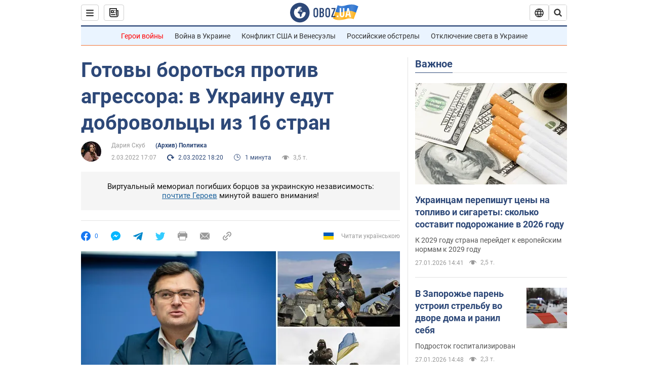

--- FILE ---
content_type: application/x-javascript; charset=utf-8
request_url: https://servicer.idealmedia.io/1418748/1?nocmp=1&sessionId=6978f895-1672f&sessionPage=1&sessionNumberWeek=1&sessionNumber=1&cbuster=1769535637328280826452&pvid=3f6e9e41-81e6-403a-a64b-bf50dd958530&implVersion=11&lct=1763555100&mp4=1&ap=1&consentStrLen=0&wlid=3910dafa-99c8-40aa-a71d-2484d3c7ad7c&uniqId=0876f&niet=4g&nisd=false&evt=%5B%7B%22event%22%3A1%2C%22methods%22%3A%5B1%2C2%5D%7D%2C%7B%22event%22%3A2%2C%22methods%22%3A%5B1%2C2%5D%7D%5D&pv=5&jsv=es6&dpr=1&hashCommit=cbd500eb&apt=2022-03-02T17%3A07%3A32&tfre=3897&scale_metric_1=64.00&scale_metric_2=256.00&scale_metric_3=100.00&w=0&h=1&tl=150&tlp=1&sz=0x1&szp=1&szl=1&cxurl=https%3A%2F%2Fnews.obozrevatel.com%2Fpolitics%2Fgotovyi-borotsya-protiv-agressora-v-ukrainu-edut-dobrovoltsyi-iz-16-stran.htm&ref=&lu=https%3A%2F%2Fnews.obozrevatel.com%2Fpolitics%2Fgotovyi-borotsya-protiv-agressora-v-ukrainu-edut-dobrovoltsyi-iz-16-stran.htm
body_size: 819
content:
var _mgq=_mgq||[];
_mgq.push(["IdealmediaLoadGoods1418748_0876f",[
["unian.net","11972814","1","Відома акторка заявила, що занадто красива для українського кіно","Артистка каже, що мріє грати в історичних фільмах...","0","","","","4qPVh7njoamOxD11Q1ziIllBPEkQqVm__750VseMvyt_IflNQAcCFUhNU-7RqfNCJP9NESf5a0MfIieRFDqB_Kldt0JdlZKDYLbkLtP-Q-V_AKeZytXEwKDNgh2-IcaW",{"i":"https://s-img.idealmedia.io/n/11972814/45x45/0x0x493x493/aHR0cDovL2ltZ2hvc3RzLmNvbS90LzQyNzAyNC82OTk2NjdlMjgyMjA2NjAxNTAzMjE4ZDE3ZDgyYmIwNS5qcGVn.webp?v=1769535637-yaqV0Vs2zQIHtxvDjXezoArdiZk4o99zudvTOj4vTc4","l":"https://clck.idealmedia.io/pnews/11972814/i/1298901/pp/1/1?h=4qPVh7njoamOxD11Q1ziIllBPEkQqVm__750VseMvyt_IflNQAcCFUhNU-7RqfNCJP9NESf5a0MfIieRFDqB_Kldt0JdlZKDYLbkLtP-Q-V_AKeZytXEwKDNgh2-IcaW&utm_campaign=obozrevatel.com&utm_source=obozrevatel.com&utm_medium=referral&rid=4a55f9fa-fba7-11f0-94e9-d404e6f97680&tt=Direct&att=3&afrd=296&iv=11&ct=1&gdprApplies=0&muid=q0rB-3QiCaE9&st=-300&mp4=1&h2=RGCnD2pppFaSHdacZpvmnsy2GX6xlGXVu7txikoXAu_3Uq9CZQIGhHBl6Galy7GAUxS4U-sB8WxEelr10UWU-Q**","adc":[],"sdl":0,"dl":"","category":"Шоу-бизнес","dbbr":0,"bbrt":0,"type":"e","media-type":"static","clicktrackers":[],"cta":"Читати далі","cdt":"","tri":"4a560d70-fba7-11f0-94e9-d404e6f97680","crid":"11972814"}],],
{"awc":{},"dt":"desktop","ts":"","tt":"Direct","isBot":1,"h2":"RGCnD2pppFaSHdacZpvmnsy2GX6xlGXVu7txikoXAu_3Uq9CZQIGhHBl6Galy7GAUxS4U-sB8WxEelr10UWU-Q**","ats":0,"rid":"4a55f9fa-fba7-11f0-94e9-d404e6f97680","pvid":"3f6e9e41-81e6-403a-a64b-bf50dd958530","iv":11,"brid":32,"muidn":"q0rB-3QiCaE9","dnt":2,"cv":2,"afrd":296,"consent":true,"adv_src_id":39175}]);
_mgqp();
